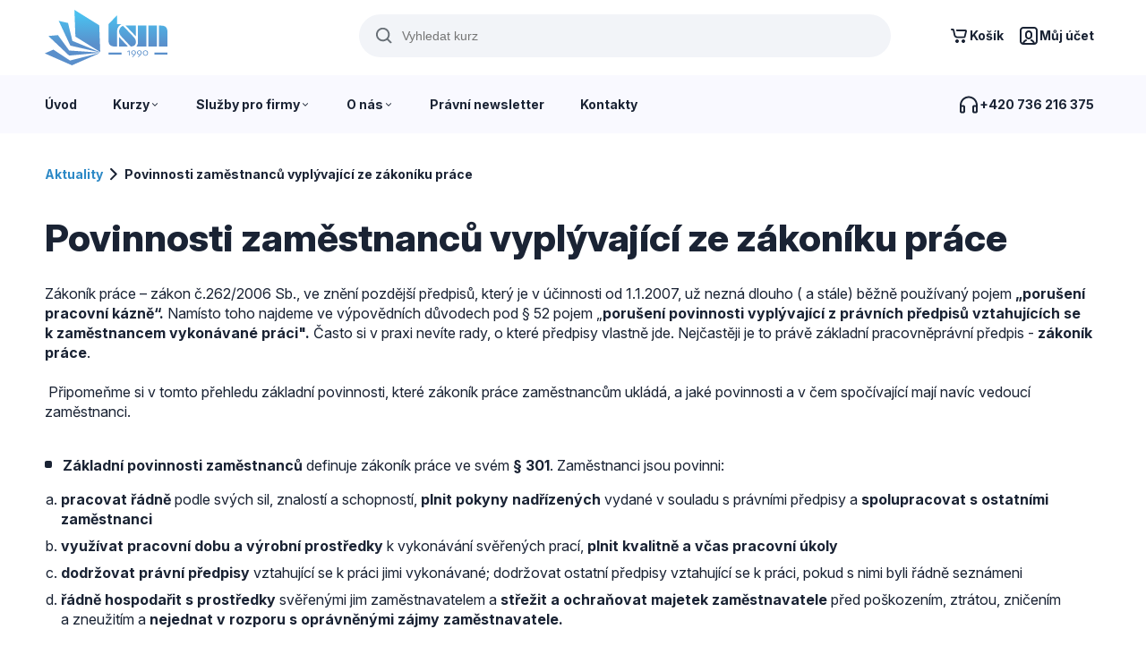

--- FILE ---
content_type: text/html; charset=UTF-8
request_url: https://www.tsmkurzy.cz/aktuality/151-povinnosti-zamestnancu-vyplyvajici-ze-zakoniku-prace-a.html
body_size: 12930
content:
<!DOCTYPE html>
<html lang="cs">

<head>
    <meta charset="UTF-8">
    <meta name="viewport" content="width=device-width, initial-scale=1.0">
    <meta name="msapplication-tap-highlight" content="no">
    <meta name="HandheldFriendly" content="true" />
    <meta http-equiv="cleartype" content="on">
    <meta name="apple-mobile-web-app-capable" content="yes">
    <meta name="mobile-web-app-capable" content="yes">
  
    <!-- font -->
    <link rel="preconnect" href="https://fonts.googleapis.com">
    <link rel="preconnect" href="https://fonts.gstatic.com" crossorigin>
    <link href="https://fonts.googleapis.com/css2?family=Inter:ital,opsz,wght@0,14..32,100..900;1,14..32,100..900&family=Roboto:ital,wght@0,100..900;1,100..900&display=swap" rel="stylesheet">

    <!-- jquery -->
    <script src="https://adata.azami.cz/124582/web_templates/7/js/jquery.min.js"></script>
    <!-- Magnific popup -->
    <link href="https://adata.azami.cz/124582/web_templates/7/css/magnific-popup.css" rel="stylesheet" />
    <script src="https://adata.azami.cz/124582/web_templates/7/js/jquery.magnific-popup.min.js"></script>
    <!-- swiper -->
    <link rel="stylesheet" href="https://adata.azami.cz/124582/web_templates/7/css/swiper-bundle.min.css" />
    <script src="https://adata.azami.cz/124582/web_templates/7/js/swiper-bundle.min.js"></script>
  
    <link href="https://adata.azami.cz/124582/web_templates/7/css/toastr.min.css" rel="stylesheet" >
    <script src="https://adata.azami.cz/124582/web_templates/7/js/toastr.min.js"></script>
  <link rel="stylesheet" href="https://code.jquery.com/ui/1.14.1/themes/base/jquery-ui.min.css">
<script src="https://code.jquery.com/ui/1.14.1/jquery-ui.min.js"></script>


    <link rel="stylesheet" type="text/css" href="https://adata.azami.cz/124582/web_templates/7/style-124583.css?h=688e6b98bbeced577b5b1173729ddb76" >
    <script>
      const AZAMI_PATH = "https://adata.azami.cz/124582/web_templates/7";
      let lastProductFilter = {};
      let requestRunning = false;
    </script>
    <script src="https://adata.azami.cz/124582/web_templates/7/js/f3cff7c01e096ba28485e9461cca7a86.js?v=c1763727829"></script>
    
    
	
	
		<meta name="description" content="Zákoník práce – zákon č.262/2006 Sb., ve znění pozdější předpisů, který je v účinnosti od 1.1.2007, už nezná dlouho ( a stále) běžně používaný pojem „porušení pracovní kázně“. Namísto toho najdeme ve ">

	
	<title>
      
    	      		
      		  
      		
      			Povinnosti zaměstnanců vyplývající ze&nbsp;zákoníku práce  | TSM, spol. s. r. o.
      		
      		      	
      	      
	</title>

	<meta property="og:title" 
           content="Povinnosti zaměstnanců vyplývající ze zákoníku práce  | TSM, spol. s. r. o."
    >
	<meta property="og:type" content="website" />
	
	
		<meta property="og:description" content="Zákoník práce – zákon č.262/2006 Sb., ve znění pozdější předpisů, který je v účinnosti od 1.1.2007, už nezná dlouho ( a stále) běžně používaný pojem „porušení pracovní kázně“. Namísto toho najdeme ve ">

		

	
		<meta property="og:image" content="https://adata.azami.cz/124582/www/www.tsmkurzy.cz/articles/preview/151_prev_03-1581330495.jpg" />

	
    
    	<meta name="robots" content="index, follow" />

    




    <!-- Google Tag Manager -->
      <script>
        window.dataLayer = window.dataLayer || [];
        function gtag(){dataLayer.push(arguments);}
        
        (function(w,d,s,l,i){w[l]=w[l]||[];w[l].push({'gtm.start':
        new Date().getTime(),event:'gtm.js'});var f=d.getElementsByTagName(s)[0],
        j=d.createElement(s),dl=l!='dataLayer'?'&l='+l:'';j.async=true;j.src=
        'https://www.googletagmanager.com/gtm.js?id='+i+dl;f.parentNode.insertBefore(j,f);
        })(window,document,'script','dataLayer','GTM-WV2B35R');
      </script>
    <!-- End Google Tag Manager -->
    
        <script defer src="https://adata.azami.cz/124582/web_templates/7/js/e492fe67c4d3ad86c8a0abdfedbb944b.js?v=c1763728003"></script>
    
            <style>
        :root {
            --cc-btn-primary-bg: #2d89c6 !important;
            --cc-btn-primary-hover-bg: #2d89c6 !important;
        }
      </style>
    
    <script>
        const ccnstL='https://adata.azami.cz/124582/www/www.tsmkurzy.cz/Zasady-zpracovani-osobnich-udaju-TSM.pdf',
        ccnstS="https://adata.azami.cz/124582/web_templates/7/css/ccstyles.min.css",
        ccnstLang='cs';

          let CCNSTID_set = {
              ad_storage: 'denied',
              analytics_storage: 'denied',
              ad_user_data: 'denied',
              ad_personalization: 'denied',
              wait_for_update: 2000
          };

        try {

            function get_CCNSTID() {
              let name = "_CCNSTID=";
              let decodedCookie = decodeURIComponent(document.cookie);
              let ca = decodedCookie.split(';');
              for(let i = 0; i <ca.length; i++) {
                let c = ca[i];
                while (c.charAt(0) == ' ') {
                  c = c.substring(1);
                }
                if (c.indexOf(name) == 0) {
                  return c.substring(name.length, c.length);
                }
              }
              return "";
            }

            let CCNSTID =  JSON.parse( get_CCNSTID());

            if('gtm' in CCNSTID && CCNSTID.gtm[0].advertising){
              CCNSTID_set.ad_storage = 'granted';
            }
            if('gtm' in CCNSTID && CCNSTID.gtm[0].analytics){
              CCNSTID_set.analytics_storage = 'granted';
            }
            if('gtm' in CCNSTID && CCNSTID.gtm[0].ad_user_data){
              CCNSTID_set.ad_user_data = 'granted';
            }
            if('gtm' in CCNSTID && CCNSTID.gtm[0].ad_personalization){
              CCNSTID_set.ad_personalization = 'granted';
            }
        } catch (error) {

        }

        gtag('consent', 'default', CCNSTID_set);
      
                gtag('event', 'page_view', {
          page_title: $("title").text(),
          page_location: window.location.href
  		});
              
    </script>
    
  <meta name="google-site-verification" content="U-_bzFoy6M-M8NAhdK5QuSuzRymWxUdY-w8ZJXjQ3Og" />


        <link rel="shortcut icon" href="https://adata.azami.cz/124582/www/www.tsmkurzy.cz/favicon-32x32_20251118111352.png" type="image/x-icon">
      </head>

        <body>
        <div class="circular-gradient"></div>

      
        <!-- Google Tag Manager (noscript) -->
            <noscript><iframe src='https://www.googletagmanager.com/ns.html?id=GTM-WV2B35R' height="0" width="0" style="display:none;visibility:hidden"></iframe></noscript>
        <!-- End Google Tag Manager (noscript) -->
      
        
<header>
    <div class="header wrapper">
        <a href="https://www.tsmkurzy.cz/">
            <img src="https://adata.azami.cz/124582/www/www.tsmkurzy.cz/logo-tsm-1_20251118111137.svg" alt="To pravé školení pro Vás" class="logo">
        </a>
        <div class="search">
            <form method="get" action="https://www.tsmkurzy.cz/vyhledavani/">
                <div class="search-wrapper">
                    <img src="https://adata.azami.cz/124582/web_templates/7/images/icons/search.svg" class="search-icon" />
                    <input class="search-input" type="search" name="product_search" placeholder="Vyhledat kurz" value="" required>
                </div>
            </form>
        </div>
        <div class="menu">
            <a href="https://www.tsmkurzy.cz/kosik/" class="desktop-menu-item">
  <span class="basket-wrapper">
    <svg xmlns="http://www.w3.org/2000/svg" width="24" height="24" viewBox="0 0 24 24" fill="currentColor">
      <path d="M10.0002 20C9.4698 20 8.9611 19.7893 8.58602 19.4142C8.21095 19.0391 8.00024 18.5304 8.00024 18C8.00024 17.4696 8.21095 16.9609 8.58602 16.5858C8.9611 16.2107 9.4698 16 10.0002 16C10.5307 16 11.0394 16.2107 11.4145 16.5858C11.7895 16.9609 12.0002 17.4696 12.0002 18C12.0002 18.5304 11.7895 19.0391 11.4145 19.4142C11.0394 19.7893 10.5307 20 10.0002 20ZM17.0002 20C16.4698 20 15.9611 19.7893 15.586 19.4142C15.211 19.0391 15.0002 18.5304 15.0002 18C15.0002 17.4696 15.211 16.9609 15.586 16.5858C15.9611 16.2107 16.4698 16 17.0002 16C17.5307 16 18.0394 16.2107 18.4145 16.5858C18.7895 16.9609 19.0002 17.4696 19.0002 18C19.0002 18.5304 18.7895 19.0391 18.4145 19.4142C18.0394 19.7893 17.5307 20 17.0002 20ZM3.96224 5.923C3.7126 5.91495 3.47588 5.81012 3.30214 5.63068C3.12839 5.45125 3.03125 5.21127 3.03125 4.9615C3.03125 4.71173 3.12839 4.47175 3.30214 4.29232C3.47588 4.11288 3.7126 4.00805 3.96224 4H5.11324C6.01524 4 6.79524 4.626 6.99124 5.506L8.24424 11.148C8.44024 12.028 9.22024 12.654 10.1222 12.654H17.6342L19.0762 6.884H9.73124C9.48395 6.87272 9.25053 6.76654 9.07952 6.58755C8.90852 6.40857 8.81309 6.17055 8.81309 5.923C8.81309 5.67545 8.90852 5.43743 9.07952 5.25845C9.25053 5.07946 9.48395 4.97328 9.73124 4.962H19.0762C19.3686 4.96191 19.6571 5.02848 19.9198 5.15663C20.1826 5.28479 20.4126 5.47116 20.5925 5.70158C20.7724 5.93201 20.8974 6.20041 20.958 6.4864C21.0186 6.77238 21.0132 7.06842 20.9422 7.352L19.5002 13.12C19.3963 13.5362 19.1561 13.9057 18.818 14.1697C18.4799 14.4337 18.0632 14.5771 17.6342 14.577H10.1222C9.24703 14.5771 8.39796 14.2787 7.71525 13.7311C7.03254 13.1835 6.55703 12.4194 6.36724 11.565L5.11324 5.923H3.96224Z" />
    </svg>
      </span>
  <span>Košík</span>
</a>

                
<a href="https://www.tsmkurzy.cz/login/" class="desktop-menu-item menu-profile">
  <svg xmlns="http://www.w3.org/2000/svg" width="24" height="24" viewBox="0 0 24 24" fill="currentColor">
    <path d="M6 2H18C19.0609 2 20.0783 2.42143 20.8284 3.17157C21.5786 3.92172 22 4.93913 22 6V18C22 19.0609 21.5786 20.0783 20.8284 20.8284C20.0783 21.5786 19.0609 22 18 22H6C4.93913 22 3.92172 21.5786 3.17157 20.8284C2.42143 20.0783 2 19.0609 2 18V6C2 4.93913 2.42143 3.92172 3.17157 3.17157C3.92172 2.42143 4.93913 2 6 2V2ZM6 4C5.46957 4 4.96086 4.21071 4.58579 4.58579C4.21071 4.96086 4 5.46957 4 6V18C4 18.5304 4.21071 19.0391 4.58579 19.4142C4.96086 19.7893 5.46957 20 6 20H18C18.5304 20 19.0391 19.7893 19.4142 19.4142C19.7893 19.0391 20 18.5304 20 18V6C20 5.46957 19.7893 4.96086 19.4142 4.58579C19.0391 4.21071 18.5304 4 18 4H6ZM7.229 20H6C5.71995 20.0002 5.44297 19.9416 5.187 19.828C5.41155 18.9832 5.83143 18.203 6.4128 17.5503C6.99416 16.8975 7.72075 16.3905 8.534 16.07C8.65695 16.0175 8.78916 15.9903 8.92283 15.9898C9.0565 15.9893 9.18891 16.0156 9.31223 16.0672C9.43555 16.1188 9.54728 16.1945 9.64082 16.29C9.73436 16.3855 9.8078 16.4988 9.85681 16.6231C9.90582 16.7475 9.9294 16.8804 9.92615 17.014C9.92291 17.1477 9.8929 17.2793 9.83792 17.4011C9.78293 17.523 9.70408 17.6325 9.60602 17.7234C9.50796 17.8142 9.39268 17.8845 9.267 17.93C8.80148 18.1134 8.37958 18.3924 8.02854 18.7489C7.67751 19.1055 7.40513 19.5317 7.229 20ZM16.741 20C16.5536 19.5292 16.2705 19.1024 15.9095 18.7467C15.5485 18.3911 15.1176 18.1143 14.644 17.934C14.5175 17.8901 14.4012 17.8213 14.3018 17.7316C14.2024 17.6419 14.1221 17.5332 14.0655 17.4119C14.009 17.2905 13.9773 17.1591 13.9725 17.0253C13.9677 16.8916 13.9897 16.7582 14.0374 16.6331C14.0851 16.508 14.1574 16.3938 14.25 16.2972C14.3427 16.2006 14.4538 16.1235 14.5767 16.0706C14.6997 16.0177 14.832 15.9901 14.9659 15.9893C15.0998 15.9885 15.2324 16.0146 15.356 16.066C16.184 16.3814 16.9264 16.8869 17.5234 17.5417C18.1204 18.1965 18.5553 18.9824 18.793 19.836C18.5427 19.9444 18.2728 20.0002 18 20H16.74H16.741ZM12 6C13.0609 6 14.0783 6.42143 14.8284 7.17157C15.5786 7.92172 16 8.93913 16 10V12C16 13.0609 15.5786 14.0783 14.8284 14.8284C14.0783 15.5786 13.0609 16 12 16C10.9391 16 9.92172 15.5786 9.17157 14.8284C8.42143 14.0783 8 13.0609 8 12V10C8 8.93913 8.42143 7.92172 9.17157 7.17157C9.92172 6.42143 10.9391 6 12 6ZM12 8C11.4696 8 10.9609 8.21071 10.5858 8.58579C10.2107 8.96086 10 9.46957 10 10V12C10 12.5304 10.2107 13.0391 10.5858 13.4142C10.9609 13.7893 11.4696 14 12 14C12.5304 14 13.0391 13.7893 13.4142 13.4142C13.7893 13.0391 14 12.5304 14 12V10C14 9.46957 13.7893 8.96086 13.4142 8.58579C13.0391 8.21071 12.5304 8 12 8Z" />
  </svg>
  <span>Můj účet</span>
</a>



            <a href="#" class="desktop-menu-item mobile-menu-button">
                <img src="https://adata.azami.cz/124582/web_templates/7/images/icons/menu.svg" alt="Menu">
                <span>Menu</span>
            </a>

        </div>
    </div>
    <nav>
        <div class="wrapper">
            <div class="menu">
                <div class="mobile-item">
                    <div class="search">
                        <form method="get" action="https://www.tsmkurzy.cz/vyhledavani/">
                            <div class="search-wrapper">
                                <img src="https://adata.azami.cz/124582/web_templates/7/images/icons/search.svg" class="search-icon" />
                                <input class="search-input" type="search" name="product_search" placeholder="Vyhledat kurz" value="" required>
                            </div>
                        </form>
                    </div>
                        
<a href="https://www.tsmkurzy.cz/login/" class="desktop-menu-item menu-profile">
  <svg xmlns="http://www.w3.org/2000/svg" width="24" height="24" viewBox="0 0 24 24" fill="currentColor">
    <path d="M6 2H18C19.0609 2 20.0783 2.42143 20.8284 3.17157C21.5786 3.92172 22 4.93913 22 6V18C22 19.0609 21.5786 20.0783 20.8284 20.8284C20.0783 21.5786 19.0609 22 18 22H6C4.93913 22 3.92172 21.5786 3.17157 20.8284C2.42143 20.0783 2 19.0609 2 18V6C2 4.93913 2.42143 3.92172 3.17157 3.17157C3.92172 2.42143 4.93913 2 6 2V2ZM6 4C5.46957 4 4.96086 4.21071 4.58579 4.58579C4.21071 4.96086 4 5.46957 4 6V18C4 18.5304 4.21071 19.0391 4.58579 19.4142C4.96086 19.7893 5.46957 20 6 20H18C18.5304 20 19.0391 19.7893 19.4142 19.4142C19.7893 19.0391 20 18.5304 20 18V6C20 5.46957 19.7893 4.96086 19.4142 4.58579C19.0391 4.21071 18.5304 4 18 4H6ZM7.229 20H6C5.71995 20.0002 5.44297 19.9416 5.187 19.828C5.41155 18.9832 5.83143 18.203 6.4128 17.5503C6.99416 16.8975 7.72075 16.3905 8.534 16.07C8.65695 16.0175 8.78916 15.9903 8.92283 15.9898C9.0565 15.9893 9.18891 16.0156 9.31223 16.0672C9.43555 16.1188 9.54728 16.1945 9.64082 16.29C9.73436 16.3855 9.8078 16.4988 9.85681 16.6231C9.90582 16.7475 9.9294 16.8804 9.92615 17.014C9.92291 17.1477 9.8929 17.2793 9.83792 17.4011C9.78293 17.523 9.70408 17.6325 9.60602 17.7234C9.50796 17.8142 9.39268 17.8845 9.267 17.93C8.80148 18.1134 8.37958 18.3924 8.02854 18.7489C7.67751 19.1055 7.40513 19.5317 7.229 20ZM16.741 20C16.5536 19.5292 16.2705 19.1024 15.9095 18.7467C15.5485 18.3911 15.1176 18.1143 14.644 17.934C14.5175 17.8901 14.4012 17.8213 14.3018 17.7316C14.2024 17.6419 14.1221 17.5332 14.0655 17.4119C14.009 17.2905 13.9773 17.1591 13.9725 17.0253C13.9677 16.8916 13.9897 16.7582 14.0374 16.6331C14.0851 16.508 14.1574 16.3938 14.25 16.2972C14.3427 16.2006 14.4538 16.1235 14.5767 16.0706C14.6997 16.0177 14.832 15.9901 14.9659 15.9893C15.0998 15.9885 15.2324 16.0146 15.356 16.066C16.184 16.3814 16.9264 16.8869 17.5234 17.5417C18.1204 18.1965 18.5553 18.9824 18.793 19.836C18.5427 19.9444 18.2728 20.0002 18 20H16.74H16.741ZM12 6C13.0609 6 14.0783 6.42143 14.8284 7.17157C15.5786 7.92172 16 8.93913 16 10V12C16 13.0609 15.5786 14.0783 14.8284 14.8284C14.0783 15.5786 13.0609 16 12 16C10.9391 16 9.92172 15.5786 9.17157 14.8284C8.42143 14.0783 8 13.0609 8 12V10C8 8.93913 8.42143 7.92172 9.17157 7.17157C9.92172 6.42143 10.9391 6 12 6ZM12 8C11.4696 8 10.9609 8.21071 10.5858 8.58579C10.2107 8.96086 10 9.46957 10 10V12C10 12.5304 10.2107 13.0391 10.5858 13.4142C10.9609 13.7893 11.4696 14 12 14C12.5304 14 13.0391 13.7893 13.4142 13.4142C13.7893 13.0391 14 12.5304 14 12V10C14 9.46957 13.7893 8.96086 13.4142 8.58579C13.0391 8.21071 12.5304 8 12 8Z" />
  </svg>
  <span>Můj účet</span>
</a>


                </div>
                                  <div class="menu-item ">
                    <a href="https://www.tsmkurzy.cz/" class="">
                      <span>Úvod</span>
                                          </a>
                                      </div>
                                  <div class="menu-item ">
                    <a href="https://www.tsmkurzy.cz/kurzy/" class="desktop-menu-overlay-toggle">
                      <span>Kurzy</span>
                                              <img src="https://adata.azami.cz/124582/web_templates/7/images/icons/arrow-down.svg" alt="" class="dropdown-icon" >
                                          </a>
                                          
                      <div class="desktop-menu-overlay">
                        <div class="desktop-menu-overlay-content">
                          <div class="overlay-item wide mobile-hide">
                            <div class="overlay-header">Kurzy dle zaměření</div>
                            <div class="overlay-links">
                                                              <a href="https://www.tsmkurzy.cz/kurzy/?filter[category][]=1191#filter" class="">Personální oblast </a>
                                                              <a href="https://www.tsmkurzy.cz/kurzy/?filter[category][]=1199#filter" class="">Mzdové účetnictví </a>
                                                              <a href="https://www.tsmkurzy.cz/kurzy/?filter[category][]=1187#filter" class="">Právní oblast </a>
                                                              <a href="https://www.tsmkurzy.cz/kurzy/?filter[category][]=1186#filter" class="">Ekonomika a&nbsp;daně </a>
                                                              <a href="https://www.tsmkurzy.cz/kurzy/?filter[category][]=1192#filter" class="">Soft skills </a>
                                                              <a href="https://www.tsmkurzy.cz/kurzy/?filter[category][]=1201#filter" class="">Manažerské kurzy </a>
                                                              <a href="https://www.tsmkurzy.cz/kurzy/?filter[category][]=1188#filter" class="">Obce, města, magistráty, kraje </a>
                                                              <a href="https://www.tsmkurzy.cz/kurzy/?filter[category][]=1190#filter" class="">Účetnictví ÚSC a&nbsp;přísp. organizace </a>
                                                              <a href="https://www.tsmkurzy.cz/kurzy/?filter[category][]=1185#filter" class="">Celní oblast </a>
                                                              <a href="https://www.tsmkurzy.cz/kurzy/?filter[category][]=1189#filter" class="">Školy </a>
                                                              <a href="https://www.tsmkurzy.cz/kurzy/?filter[category][]=1195#filter" class="">Sociální oblast </a>
                                                              <a href="https://www.tsmkurzy.cz/kurzy/?filter[category][]=1194#filter" class="">Stavební oblast </a>
                                                              <a href="https://www.tsmkurzy.cz/kurzy/?filter[category][]=1184#filter" class="">Bytová oblast </a>
                                                              <a href="https://www.tsmkurzy.cz/kurzy/?filter[category][]=1183#filter" class="">Archivnictví </a>
                                                              <a href="https://www.tsmkurzy.cz/kurzy/?filter[category][]=1200#filter" class="">Výroba </a>
                                                              <a href="https://www.tsmkurzy.cz/kurzy/?filter[category][]=1193#filter" class="">Specializované semináře </a>
                                                          </div>
                          </div>
                          <div class="overlay-item mobile-hide">
                            <div class="overlay-header">Kurzy podle lokality</div>
                            <div class="overlay-links">
                                
  <a href="https://www.tsmkurzy.cz/kurzy/?filter[place][]=1210#filter" 
     class="">Brno</a>

  
  <a href="https://www.tsmkurzy.cz/kurzy/?filter[place][]=1202#filter" 
     class="">Praha</a>

  
  <a href="https://www.tsmkurzy.cz/kurzy/?filter[place][]=1204#filter" 
     class="">Olomouc</a>

  
  <a href="https://www.tsmkurzy.cz/kurzy/?filter[place][]=1203#filter" 
     class="">Ostrava</a>

  
                            </div>
                          </div>
                          <div class="overlay-item">
                            <div class="overlay-header">Typy kurzů</div>
                            <div class="overlay-links video">
                                                            <a href='/kurzy/?filter%5Bplace_type%5D=offline' class="video-link">
                                                                <img src='https://adata.azami.cz/124582/web_templates/6/images/offline-event.webp' class="video-image"  loading="lazy" >
                                <span class="overlay"></span>
                                <span class="title">Prezenční </span>
                              </a>
                                                            <a href='/kurzy/?filter%5Bplace_type%5D=online#filter' class="video-link">
                                                                <img src='https://adata.azami.cz/124582/web_templates/6/images/online-meeting.webp' class="video-image"  loading="lazy" >
                                <span class="overlay"></span>
                                <span class="title">Online</span>
                              </a>
                                                            <a href='/sluzby-pro-firmy/skoleni-na-miru/' class="video-link">
                                                                <img src='https://adata.azami.cz/124582/www/www.tsmkurzy.cz/dreamstime_xxl_4419393-na-sirku-690.jpg' class="video-image"  loading="lazy" >
                                <span class="overlay"></span>
                                <span class="title">Školení na&nbsp;míru</span>
                              </a>
                                                          </div>
                          </div>
                          
                        </div>
                      </div>
                    
                                      </div>
                                  <div class="menu-item ">
                    <a href="https://www.tsmkurzy.cz/sluzby-pro-firmy/" class="desktop-menu-overlay-toggle">
                      <span>Služby pro firmy</span>
                                              <img src="https://adata.azami.cz/124582/web_templates/7/images/icons/arrow-down.svg" alt="" class="dropdown-icon" >
                                          </a>
                                          <div class="desktop-menu-overlay">
                        <div class="desktop-menu-overlay-content">
                          <div class="overlay-item wide-4">
                            <div class="overlay-header">Služby pro firmy</div>
                            <div class="overlay-links">
                                                              <a href="https://www.tsmkurzy.cz/sluzby-pro-firmy/firemni-partnerstvi/" class="">Firemní partnerství</a>
                                                              <a href="https://www.tsmkurzy.cz/sluzby-pro-firmy/skoleni-na-miru/" class="">Školení na&nbsp;míru</a>
                                                              <a href="https://www.tsmkurzy.cz/sluzby-pro-firmy/pronajem-skolicich-prostor/" class="">Pronájem školících prostor</a>
                                                          </div>
                          </div>
                        </div>
                      </div>
                                      </div>
                                  <div class="menu-item ">
                    <a href="https://www.tsmkurzy.cz/o-nas/" class="desktop-menu-overlay-toggle">
                      <span>O nás</span>
                                              <img src="https://adata.azami.cz/124582/web_templates/7/images/icons/arrow-down.svg" alt="" class="dropdown-icon" >
                                          </a>
                                          <div class="desktop-menu-overlay">
                        <div class="desktop-menu-overlay-content">
                          <div class="overlay-item wide-4">
                            <div class="overlay-header">O nás</div>
                            <div class="overlay-links">
                                                              <a href="https://www.tsmkurzy.cz/o-nas/kdo-jsme/" class="">Kdo jsme</a>
                                                              <a href="https://www.tsmkurzy.cz/tym/" class="">Náš tým</a>
                                                              <a href="https://www.tsmkurzy.cz/o-nas/reference/" class="">Reference</a>
                                                              <a href="https://www.tsmkurzy.cz/o-nas/z-nasich-akci/" class="">Z našich akcí</a>
                                                          </div>
                          </div>
                        </div>
                      </div>
                                      </div>
                                  <div class="menu-item ">
                    <a href="https://www.tsmkurzy.cz/pravni-newsletter/" class="">
                      <span>Právní newsletter</span>
                                          </a>
                                      </div>
                                  <div class="menu-item ">
                    <a href="https://www.tsmkurzy.cz/kontakty/" class="">
                      <span>Kontakty</span>
                                          </a>
                                      </div>
                            </div>
            <div class="menu">
                <div class="menu-item phone">
                    <a href="tel:+420736216375">
                        <img src="https://adata.azami.cz/124582/web_templates/7/images/icons/headphones.svg" alt="Phone">
                        <span>+420 736 216 375</span>
                    </a>
                </div>
            </div>
        </div>
    </nav>
</header>

<div class="under-header-block"></div>


        <main>

                    
<div class="content wrapper">
<div class="breadcrumbs">
  
    
    <div class="breadcrumb">
            <a href="https://www.tsmkurzy.cz/aktuality/">Aktuality</a>
      <svg xmlns="http://www.w3.org/2000/svg" width="24" height="25" viewBox="0 0 24 25" fill="none">
        <path d="M13.3142 12.571L8.36421 7.621C8.18205 7.43239 8.08126 7.17979 8.08353 6.9176C8.08581 6.6554 8.19098 6.40459 8.37639 6.21918C8.5618 6.03377 8.81261 5.9286 9.07481 5.92632C9.337 5.92404 9.58961 6.02484 9.77821 6.207L15.4352 11.864C15.6227 12.0515 15.728 12.3058 15.728 12.571C15.728 12.8362 15.6227 13.0905 15.4352 13.278L9.77821 18.935C9.58961 19.1172 9.337 19.2179 9.07481 19.2157C8.81261 19.2134 8.5618 19.1082 8.37639 18.9228C8.19098 18.7374 8.08581 18.4866 8.08353 18.2244C8.08126 17.9622 8.18205 17.7096 8.36421 17.521L13.3142 12.571Z" fill="currentColor" />
      </svg>
          </div>

	                    <div class="breadcrumb">
              <h1>
                Povinnosti zaměstnanců vyplývající ze&nbsp;zákoníku práce
              </h1>
           </div>
        	

  
</div>





  
      
      <h1 class="smaller">Povinnosti zaměstnanců vyplývající ze&nbsp;zákoníku práce</h1>

     
          Zákoník práce – zákon č.262/2006 Sb., ve znění pozdější předpisů, který je v&nbsp;účinnosti od&nbsp;1.1.2007, už nezná dlouho ( a&nbsp;stále) běžně používaný pojem <strong>„porušení pracovní kázně“.</strong> Namísto toho najdeme ve výpovědních důvodech pod § 52 pojem „<strong>porušení povinnosti vyplývající z právních předpisů vztahujících se k&nbsp;zaměstnancem vykonávané práci".</strong> Často si v&nbsp;praxi nevíte rady, o které předpisy vlastně jde. Nejčastěji je to právě základní pracovněprávní předpis - <strong>zákoník práce</strong>.<br /> <br /> Připomeňme si v&nbsp;tomto přehledu základní povinnosti, které zákoník práce zaměstnancům ukládá, a&nbsp;jaké povinnosti a&nbsp;v čem spočívající mají navíc vedoucí zaměstnanci. <br /> <br />
<ul>
<li><strong>Základní povinnosti zaměstnanců</strong> definuje zákoník práce ve svém <strong>§ 301</strong>. Zaměstnanci jsou povinni:</li>
</ul>
<ol style="list-style-type: lower-alpha;">
<li><strong>pracovat řádně</strong> podle svých sil, znalostí a&nbsp;schopností, <strong>plnit pokyny nadřízených</strong> vydané v&nbsp;souladu s&nbsp;právními předpisy a&nbsp;<strong>spolupracovat s&nbsp;ostatními zaměstnanci</strong></li>
<li><strong>využívat pracovní dobu a&nbsp;výrobní prostředky</strong> k&nbsp;vykonávání svěřených prací, <strong>plnit kvalitně a&nbsp;včas pracovní úkoly</strong></li>
<li><strong>dodržovat právní předpisy</strong> vztahující se k&nbsp;práci jimi vykonávané; dodržovat ostatní předpisy vztahující se k&nbsp;práci, pokud s&nbsp;nimi byli řádně seznámeni</li>
<li><strong>řádně hospodařit s&nbsp;prostředky</strong> svěřenými jim zaměstnavatelem a&nbsp;<strong>střežit a&nbsp;ochraňovat majetek zaměstnavatele</strong> před poškozením, ztrátou, zničením a&nbsp;zneužitím a&nbsp;<strong>nejednat v&nbsp;rozporu s&nbsp;oprávněnými zájmy zaměstnavatele.</strong></li>
</ol>
<ul>
<li>V <strong>§</strong> <strong>301a</strong> zákoníku práce je zakotvena pro zaměstnance povinnost v&nbsp;době prvních 14 kalendářních dnů trvání dočasné pracovní neschopnosti <strong>dodržovat stanovený režim dočasně práce neschopného pojištěnce</strong>, pokud jde o povinnost zdržovat se v&nbsp;době dočasné pracovní neschopnosti v&nbsp;místě pobytu a&nbsp;dodržovat dobu a&nbsp;rozsah povolených vycházek podle zákona č. 187/2006 Sb.,  o nemocenském pojištění, ve znění pozdějších předpisů.</li>
</ul>
<ul>
<li>Dle <strong>§ 316 nesmějí</strong> zaměstnanci bez souhlasu zaměstnavatele <strong>užívat pro svou osobní potřebu výrobní a&nbsp;pracovní prostředky zaměstnavatele včetně výpočetní techniky ani jeho telekomunikační zařízení.</strong></li>
</ul>
<ul>
<li><strong>Další povinnosti</strong> klade zákoník práce v&nbsp;ustanovení <strong>§ 302</strong> na&nbsp;<strong>vedoucí zaměstnance</strong>. Těmi jsou zaměstnanci, kteří jsou na&nbsp;jednotlivých stupních řízení zaměstnavatele oprávněni stanovit a&nbsp;ukládat podřízeným zaměstnancům pracovní úkoly, organizovat, řídit a&nbsp;kontrolovat jejich práci a&nbsp;dávat jim k&nbsp;tomu účelu závazné pokyny. (§ 11 ZP).</li>
</ul>
<ul>
<li>Vedle základních povinností jsou  vedoucí zaměstnanci povinni dodržovat právě povinnosti související s&nbsp;jejich  <strong>řídící činností</strong>, a&nbsp;to:</li>
</ul>
<ol style="list-style-type: lower-alpha;">
<li><strong>řídit a&nbsp;kontrolovat práci</strong> podřízených zaměstnanců a&nbsp;hodnotit jejich pracovní výkonnost a&nbsp;pracovní výsledky</li>
<li>co nejlépe <strong>organizovat práci</strong></li>
<li><strong>vytvářet příznivé pracovní podmínky a&nbsp;zajišťovat bezpečnost</strong> a&nbsp;ochranu zdraví při práci</li>
<li><strong>zabezpečovat odměňování</strong> zaměstnanců podle tohoto zákona</li>
<li>vytvářet podmínky pro <strong>zvyšování odborné úrovně zaměstnanců</strong></li>
<li>zabezpečovat <strong>dodržování právních a&nbsp;vnitřních předpisů</strong></li>
<li>zabezpečovat <strong>přijetí opatření k&nbsp;ochraně majetku zaměstnavatele</strong>.</li>
</ol>
 <br /><u>Řízení, kontrola, hodnocení práce</u><br /> <br />
<ul>
<li>Jestliže je s&nbsp;pozicí vedoucího zaměstnance spojeno oprávnění stanovit a&nbsp;ukládat podřízeným zaměstnancům pracovní úkoly a&nbsp;dávat jim za&nbsp;tímto účelem závazné pokyny, pak <strong>je současně oprávněním a&nbsp;povinností téhož zaměstnance řídit takovou práci a&nbsp;kontrolovat, nakolik zaměstnanci pracovní úkoly plní a&nbsp;zadané pokyny dodržují</strong>. Nesplnění příslušného pracovního úkolu nebo nedodržení uděleného pokynu zaměstnancem (pokud byl vydán v&nbsp;souladu s&nbsp;právními předpisy) může být považováno za&nbsp;porušení povinností vyplývajících z právních předpisů vztahujících se k&nbsp;vykonávané práci a&nbsp;<strong>vést až k&nbsp;rozvázání pracovního poměru</strong>.</li>
</ul>
<ul>
<li>Od kontroly plnění pracovních úkolů a&nbsp;dodržování pokynů jednotlivými zaměstnanci se odvíjí  <strong>důležitá pravomoc (povinnost) vedoucího zaměstnance, spočívající v&nbsp;hodnocení pracovních výsledků a&nbsp;pracovní výkonnosti</strong>. Oba tyto parametry hrají podstatnou roli při rozhodování o výši některých složek mzdy nebo platu (viz dále). <strong>Neuspokojivé pracovní výsledky zaměstnance</strong> mohou být pak zaměstnavateli za&nbsp;dodržení podmínek uvedených v&nbsp;ustanovení § 52 písm. f) zákoníku práce důvodem k&nbsp;rozvázání pracovního poměru výpovědí.</li>
</ul>
 <br /><u>Organizace práce</u><br /> <br />
<ul>
<li>Ve vztahu k&nbsp;organizaci práce <strong>je pozice vedoucího zaměstnance spojena především s&nbsp;oblastí pracovní doby, překážek v&nbsp;práci a&nbsp;dovolené</strong>. Vedoucí zaměstnanec je ten, který musí mít <strong>přehled o rozvržení pracovní doby svých podřízených</strong>, podle potřeby realizuje změny v&nbsp;tomto rozvrhu (často právě s&nbsp;ohledem na&nbsp;čerpání dovolené a&nbsp;nastalé překážky v&nbsp;práci) a&nbsp;dohlíží na&nbsp;dodržování a&nbsp;využívání pracovní doby.</li>
</ul>
<ul>
<li>V praxi je běžné, že svému <strong>vedoucímu oznamuje zaměstnanec překážku v&nbsp;práci</strong>, se kterou je spojeno pracovní volno s&nbsp;nebo bez náhrady mzdy a&nbsp;platu (např. při vyšetření ve zdravotnickém zařízení), stejně jako <strong>u něho žádá o poskytnutí dovolené v&nbsp;konkrétním termínu</strong> (podpis vedoucího zaměstnance nejčastěji na&nbsp;tzv. dovolence znamená, že zaměstnavatel písemně určil zaměstnanci dobu čerpání dovolené). Vedoucí zaměstnanec má za&nbsp;zaměstnavatele i&nbsp;bez toho povinnost zajistit, <strong>aby byla dovolená čerpána v&nbsp;zákonem předepsané době</strong>.</li>
</ul>
 <br /><u>Pracovní podmínky, bezpečnost a&nbsp;ochrana zdraví při práci</u><br /> <br />
<ul>
<li>Dle ustanovení <strong>§ 101 odst. 1 zákoníku práce</strong> je zaměstnavatel povinen zajistit bezpečnost             a&nbsp;ochranu zdraví zaměstnanců při práci s&nbsp;ohledem na&nbsp;rizika možného ohrožení jejich života             a zdraví, která se týkají výkonu práce. V&nbsp;následujícím odstavci pak stanoví, že <strong>péče o bezpečnost a&nbsp;ochranu zdraví při práci</strong> uložená zaměstnavateli podle předchozího odstavce nebo zvláštními právními předpisy <strong>je nedílnou a&nbsp;rovnocennou součástí pracovních povinností vedoucích zaměstnanců na&nbsp;všech stupních řízení v&nbsp;rozsahu pracovních míst, která zastávají</strong>.</li>
</ul>
<ul>
<li>Důležitost postavení vedoucího zaměstnance v&nbsp;otázkách bezpečnosti a&nbsp;ochrany zdraví při práci podtrhuje zákoník práce také ve svém ustanovení § 106 odst. 4 písm. i) o povinnostech zaměstnanců. <strong>Je to právě a&nbsp;jen vedoucí zaměstnanec, a&nbsp;to navíc písemně určený zaměstnavatelem, na&nbsp;jehož pokyn je zaměstnanec povinen podrobit se zjištění, zda není pod vlivem alkoholu nebo jiných návykových látek</strong>.</li>
</ul>
 <br /><u>Odměňování zaměstnanců</u><br /> <br />
<ul>
<li>Vedoucímu zaměstnanci přísluší nejen hodnotit pracovní výkonnost a&nbsp;pracovní výsledky zaměstnanců, ale <strong>promítnout tyto parametry do&nbsp;jejich odměny za&nbsp;práci</strong>. Záleží přitom na&nbsp;struktuře této odměny. V&nbsp;podnikatelské sféře jsou to nejčastěji  složky mzdy v&nbsp;podobě prémií a&nbsp;odměn, jejichž <strong>přiznání v&nbsp;konkrétní výši závisí na&nbsp;rozhodnutí vedoucího zaměstnance, </strong>v platové sféře především  osobní příplatek, případně odměna.</li>
</ul>
<ul>
<li>Tato pravomoc se musí samozřejmě pohybovat v&nbsp;rámci zákoníku práce. Je povinností vedoucího zaměstnance zabezpečit, aby odměna zaměstnance za&nbsp;práci <strong>odpovídala její složitosti, odpovědnosti a&nbsp;namáhavosti</strong>, aby byla dodržena <strong>zásada stejné odměny za&nbsp;stejnou práci </strong>(za práci stejné hodnoty) a&nbsp;aby nebyla podkročena zákonem stanovená minimální mez v&nbsp;podobě <strong>minimální mzdy, resp. nejnižší úrovně zaručené mzdy</strong> podle ustanovení § 111 a&nbsp;§ 112 zákoníku práce.</li>
</ul>
 <br /><u>Odborná úroveň zaměstnanců</u><br /> <br />
<ul>
<li>Je v&nbsp;zájmu každého zaměstnavatele <strong>pečovat o odborný rozvoj zaměstnanců</strong>. Jak vyplývá z ustanovení § 227 zákoníku práce<u>,</u> odborný rozvoj zaměstnanců zahrnuje zejména <strong>zaškolení     a&nbsp;zaučení, poskytnutí odborné praxe absolventům škol, prohlubování kvalifikace a&nbsp;její zvyšování</strong>. Aby mohl zaměstnanec řádně vykonávat sjednanou práci, musí si svoji kvalifikaci průběžně doplňovat (udržovat, obnovovat) s&nbsp;ohledem především na&nbsp;nové poznatky a&nbsp;vývoj informačních technologií. <strong>Je úkolem vedoucího zaměstnance, aby odborný rozvoj zaměstnanců zajišťoval v&nbsp;rámci možností zaměstnavatele účastí na&nbsp;různých školeních nebo jiných formách vzdělávání</strong>. Podřízení zaměstnanci jsou povinni se takových akcí zúčastnit.</li>
</ul>
 <br /><u>Dodržování předpisů</u><br /> <br />
<ul>
<li>Ne náhodou je jedním z kritérií při <strong>posuzování intenzity porušení </strong>„pracovní kázně“ to, na&nbsp;jaké pozici zaměstnanec, který se takového porušení dopustil, vykonával u&nbsp;zaměstnavatele práci. Skutečnost, že šlo o vedoucího zaměstnance, <strong>má vedle dalších okolností zpravidla za&nbsp;následek, že porušení „pracovní kázně“ je posuzováno v&nbsp;případě soudního sporu jako „horší“ (závažnější) než u&nbsp;zaměstnance řadového</strong>. Je tomu právě proto, že vedoucí zaměstnanec je ten, který by měl u&nbsp;svých podřízených zabezpečit dodržování právních a&nbsp;vnitřních předpisů (jejich povinností), než aby je sám porušoval.</li>
</ul>
<ul>
<li>Důležité je v&nbsp;této souvislosti připomenout, že až na&nbsp;výjimky okamžikem, kdy <strong>se vedoucí zaměstnanec dozvěděl o porušení povinnosti podřízeným zaměstnancem</strong>, začíná pro zaměstnavatele běžet subjektivní lhůta ve smyslu ustanovení § 58 zákoníku práce, tedy <strong>lhůta pro dání výpovědi nebo okamžité zrušení pracovního poměru pro porušení povinnosti</strong>. Vedoucí zaměstnanec by proto měl na&nbsp;takové porušení <strong>rychle reagovat</strong>, aby mohl zaměstnavatel zvolit podle intenzity porušení „pracovní kázně“ odpovídající řešení (ať už formou tzv. výtky a&nbsp;upozornění na&nbsp;možnost rozvázání pracovního poměru, nebo přímo využitím této možnosti).</li>
</ul>
 <br /><u>Ochrana majetku zaměstnavatele </u>(část jedenáctá zákoníku práce §248 až § 275)<br /> <br />
<ul>
<li>Vedoucí zaměstnanec coby osoba jednající za&nbsp;zaměstnavatele na&nbsp;určité úrovni řízení je tím, kdo navrhuje a&nbsp;následně zabezpečuje přijetí opatření v&nbsp;podobě např. uzavření <strong>dohod                         o odpovědnosti za&nbsp;schodek na&nbsp;svěřených hodnotách</strong> s&nbsp;konkrétními zaměstnanci, <strong>inventarizace</strong> těchto hodnot, <strong>řízení ohledně náhrady škody</strong> na&nbsp;majetku zaměstnavatele, <strong>ochrany obchodního tajemství nebo software</strong> zaměstnavatele, apod.</li>
</ul>
<em>Autor: Ing. Alena Chládková</em>

              
          
     

  
            <div class="my-5"><br><br>
              <a href="." class="button button-outline">
                Zpět
              </a>
            </div>
</div>

        
        </main>

        

        <footer>
    <div class="wrapper">
        <div class="footer-content">
            <div class="footer-header">
                <img src="https://adata.azami.cz/124582/www/www.tsmkurzy.cz/logo-tsm-1_20251118111137.svg" alt="TSM Logo" class="logo"  loading="lazy" >

             
            </div>
            <div class="footer-columns">
                <div class="footer-item">
                    <span class="footer-heading">TSM, spol. s. r. o.</span>
                    <div class="footer-links">
                        <span>Zámečnická 90/2</span>
                        <span>602 00 Brno</span>
                        <span>IČO: 00208914</span>
                        <span>DIČ: CZ00208914</span>
                    </div>
                </div>

                <div class="footer-item">
                    <span class="footer-heading">Účet</span>
                    <div class="footer-links">
                             <a class=""   href="https://www.tsmkurzy.cz/login/">Přihlásit se</a>
      <a class=""  data-cc="c-settings"  href="#">Nastavení cookies</a>
      <a class=""   href="https://www.tsmkurzy.cz/gdpr/">Ochrana osobních údajů</a>
      <a class=""   href="https://www.tsmkurzy.cz/obchodni-podminky/">Obchodní podmínky</a>
  

                    </div>
                </div>


                <div class="footer-item">
                    <span class="footer-heading">Mapa stránek</span>
                    <div class="footer-links">
                              <a class=""   href="https://www.tsmkurzy.cz/kurzy/">Nabídka kurzů</a>
      <a class=""   href="https://www.tsmkurzy.cz/sluzby-pro-firmy/pronajem-skolicich-prostor/">Pronájmy učeben</a>
      <a class=""   href="https://www.tsmkurzy.cz/o-nas/">Historie</a>
      <a class=""   href="https://www.tsmkurzy.cz/kontakty/">Kontakty</a>
  

                    </div>
                </div>


                                                                                                                                                                                                                                                                                                                              <div class="footer-item">
                    
                      <span class="footer-heading">Sledujte nás</span>
                      <div class="footer-links socials">
                                                                                <a target="_blank"  href="https://www.facebook.com/tsmkurzy/"><svg xmlns="http://www.w3.org/2000/svg" width="24" height="24" viewBox="0 0 24 24" fill="currentColor">
                            <path d="M9.04598 5.86451V8.61251H7.03198V11.9725H9.04598V21.9585H13.18V11.9735H15.955C15.955 11.9735 16.215 10.3625 16.341 8.60051H13.197V6.30251C13.197 5.95951 13.647 5.49751 14.093 5.49751H16.347V1.99951H13.283C8.94298 1.99951 9.04598 5.36251 9.04598 5.86451Z"/>
                            </svg>
                            </a>
                                                                                                                                    <a  target="_blank" href="https://www.linkedin.com/company/tsm-spol-s-r-o-/?viewAsMember=true"><svg xmlns="http://www.w3.org/2000/svg" width="24" height="24" viewBox="0 0 24 24" fill="currentColor">
                            <path d="M21.959 13.7184V21.0974H17.681V14.2124C17.681 12.4824 17.062 11.3024 15.514 11.3024C14.332 11.3024 13.628 12.0984 13.319 12.8674C13.206 13.1424 13.177 13.5254 13.177 13.9104V21.0974H8.897C8.897 21.0974 8.955 9.43739 8.897 8.22839H13.177V10.0524L13.149 10.0944H13.177V10.0524C13.745 9.17739 14.76 7.92639 17.033 7.92639C19.848 7.92639 21.959 9.76639 21.959 13.7184ZM4.421 2.02539C2.958 2.02539 2 2.98539 2 4.24839C2 5.48339 2.93 6.47239 4.365 6.47239H4.393C5.886 6.47239 6.813 5.48339 6.813 4.24839C6.787 2.98539 5.887 2.02539 4.422 2.02539H4.421ZM2.254 21.0974H6.532V8.22839H2.254V21.0974Z" />
                            </svg>
                            </a>
                                                   <br><br>
                <form class="newsletter" method="get" action="/odber-newsletteru/">
          
                    <input class="button-outline" type="submit" value="Odebírat newsletter">

                </form>
                                    </div>
                                </div>
            </div>

            <div class="divider"></div>
            <div class="copy">
              © 2020+ Všechna práva vyhrazena.<img src="https://adata.azami.cz/124582/web_templates/7/images/comgate.png" class="gate"> <span style="float:right">Enjoyed with <a href="https://www.azami.cz">Azami.cz</a></span>
      
            </div>

        </div>

    </div>
</footer>

      

      <!-- Smartsupp Live Chat script 
<script type="text/javascript">
var _smartsupp = _smartsupp || {};
_smartsupp.key = '1038d8a7f779e2dc498019ea99118791a7050ad5';
window.smartsupp||(function(d) {
  var s,c,o=smartsupp=function(){ o._.push(arguments)};o._=[];
  s=d.getElementsByTagName('script')[0];c=d.createElement('script');
  c.type='text/javascript';c.charset='utf-8';c.async=true;
  c.src='https://www.smartsuppchat.com/loader.js?';s.parentNode.insertBefore(c,s);
})(document);

</script>

		--></body>
     <script type="application/ld+json">
    {"@context":"http:\/\/schema.org\/","@type":"EducationalOrganization","image":"https:\/\/adata.azami.cz\/124582\/www\/www.tsmkurzy.cz\/logo-tsm-1_20251118111137.svg","name":"Vzd\u011bl\u00e1vac\u00ed agentura TSM, spol. s r.o.","telephone":"517 333 699, 602 777 283","email":"tsm@tsmvyskov.cz","url":"https:\/\/www.tsmkurzy.cz","description":"Vzd\u011bl\u00e1vac\u00ed agentura TSM, spol. s r.o. p\u016fsob\u00ed na \u010desk\u00e9m trhu kontinu\u00e1ln\u011b od roku 1990. Ji\u017e v\u00edce ne\u017e 28 let sb\u00edr\u00e1 zku\u0161enosti, d\u00edky nim\u017e je pro sv\u00e9 klienty schopna zajistit nadstandardn\u00ed vzd\u011bl\u00e1vac\u00ed kurzy, \u0161kolen\u00ed \u010di semin\u00e1\u0159e. Vzd\u011bl\u00e1vac\u00ed agentura TSM spol. s r.o. organizuje vzd\u011bl\u00e1vac\u00ed kurzy, \u0161kolen\u00ed a semin\u00e1\u0159e, a to po cel\u00e9 \u010cesk\u00e9 republice. \u0160kolen\u00ed po\u0159\u00e1d\u00e1me v n\u00e1sleduj\u00edc\u00edch m\u011bstech: Brno, Praha, Olomouc, Ostrava, Vy\u0161kov, Zl\u00edn, \u010cesk\u00e9 Bud\u011bjovice, Plze\u0148, Hradce Kr\u00e1lov\u00e9, \u00dast\u00ed nad Labem.","address":{"@type":"PostalAddress","postalCode":"94301","streetAddress":"Dukelsk\u00e1 117\/12","addressLocality":"Vy\u0161kov"},"location":{"@type":"Place","name":"Dukelsk\u00e1 117\/12, 682 01 Vy\u0161kov"}}
    </script>
  
</html><!-- 124583/2555 published by azami.cz -->

--- FILE ---
content_type: image/svg+xml
request_url: https://adata.azami.cz/124582/web_templates/7/images/icons/headphones.svg
body_size: 481
content:
<svg xmlns="http://www.w3.org/2000/svg" width="24" height="24" viewBox="0 0 24 24" fill="none">
  <path d="M4 18.59C4 18.8552 3.89464 19.1096 3.70711 19.2971C3.51957 19.4846 3.26522 19.59 3 19.59C2.73478 19.59 2.48043 19.4846 2.29289 19.2971C2.10536 19.1096 2 18.8552 2 18.59V12.5C2 6.977 6.477 2.5 12 2.5C17.523 2.5 22 6.977 22 12.5V15.586C22 15.8512 21.8946 16.1056 21.7071 16.2931C21.5196 16.4806 21.2652 16.586 21 16.586C20.7348 16.586 20.4804 16.4806 20.2929 16.2931C20.1054 16.1056 20 15.8512 20 15.586V12.5C20 10.3783 19.1571 8.34344 17.6569 6.84315C16.1566 5.34285 14.1217 4.5 12 4.5C9.87827 4.5 7.84344 5.34285 6.34315 6.84315C4.84285 8.34344 4 10.3783 4 12.5V18.59ZM4 12.5H6C6.53043 12.5 7.03914 12.7107 7.41421 13.0858C7.78929 13.4609 8 13.9696 8 14.5V19.5C8 20.0304 7.78929 20.5391 7.41421 20.9142C7.03914 21.2893 6.53043 21.5 6 21.5H4C3.46957 21.5 2.96086 21.2893 2.58579 20.9142C2.21071 20.5391 2 20.0304 2 19.5V14.5C2 13.9696 2.21071 13.4609 2.58579 13.0858C2.96086 12.7107 3.46957 12.5 4 12.5ZM4 14.5V19.5H6V14.5H4ZM18 12.5H20C20.5304 12.5 21.0391 12.7107 21.4142 13.0858C21.7893 13.4609 22 13.9696 22 14.5V19.5C22 20.0304 21.7893 20.5391 21.4142 20.9142C21.0391 21.2893 20.5304 21.5 20 21.5H18C17.4696 21.5 16.9609 21.2893 16.5858 20.9142C16.2107 20.5391 16 20.0304 16 19.5V14.5C16 13.9696 16.2107 13.4609 16.5858 13.0858C16.9609 12.7107 17.4696 12.5 18 12.5ZM18 14.5V19.5H20V14.5H18Z" fill="#1A2334"/>
</svg>

--- FILE ---
content_type: image/svg+xml
request_url: https://adata.azami.cz/124582/www/www.tsmkurzy.cz/logo-tsm-1_20251118111137.svg
body_size: 2570
content:
<?xml version="1.0" encoding="UTF-8" standalone="no"?>
<!-- Created with Inkscape (http://www.inkscape.org/) -->

<svg
   version="1.1"
   id="svg1"
   width="754.43994"
   height="341.23062"
   viewBox="0 0 754.43993 341.23061"
   xmlns="http://www.w3.org/2000/svg"
   xmlns:svg="http://www.w3.org/2000/svg">
  <defs
     id="defs1">
    <linearGradient
       x1="461.733"
       y1="740.48999"
       x2="461.54199"
       y2="604.58301"
       gradientUnits="userSpaceOnUse"
       gradientTransform="scale(10)"
       spreadMethod="pad"
       id="linearGradient5">
      <stop
         style="stop-opacity:1;stop-color:#4ac0ef"
         offset="0"
         id="stop4" />
      <stop
         style="stop-opacity:1;stop-color:#5a8fcb"
         offset="1"
         id="stop5" />
    </linearGradient>
  </defs>
  <g
     id="g1"
     transform="translate(-170.96666,-113.02399)">
    <path
       id="path3"
       d="m 4824.32,5678.87 v -91.62 h -601.86 v 91.62 z m 2116.23,0 v -91.62 h -601.86 v 91.62 z M 5196.69,5545.06 h -35.56 c 0.15,4.87 0.45,18.54 0.91,41.04 0.45,22.49 0.68,53.72 0.68,93.69 0,6.99 -0.07,17.1 -0.23,30.32 0,13.22 -0.07,23.56 -0.22,31.01 l -0.69,0.22 c -6.68,-3.8 -16.49,-9.72 -29.41,-17.78 -12.91,-8.05 -26.74,-16.64 -41.49,-25.76 l -12.99,20.06 c 18.24,12.77 37.54,26.22 57.9,40.35 20.52,14.29 32.22,22.42 35.11,24.4 l 25.99,-18.01 c -0.3,-22.04 -0.53,-44.61 -0.68,-67.71 -0.16,-23.1 -0.23,-36.7 -0.23,-40.81 0,-17.93 0.07,-39.74 0.23,-65.42 0.3,-25.54 0.53,-40.73 0.68,-45.6 z m 289.07,135.87 c 0,-18.24 -3.27,-34.8 -9.81,-49.7 -6.38,-14.89 -16.41,-31 -30.09,-48.32 -15.5,-19.61 -36.02,-42.79 -61.55,-69.54 -25.38,-26.9 -41.49,-43.84 -48.33,-50.83 l -26.9,21.88 c 16.72,16.42 32.14,31.77 46.28,46.05 14.28,14.14 27.51,27.21 39.66,39.21 l -0.22,0.46 c -13.53,1.82 -27.51,5.09 -41.95,9.8 -14.44,4.86 -27.51,11.32 -39.21,19.38 -12.46,8.51 -22.72,19.22 -30.78,32.14 -8.05,13.07 -12.08,28.8 -12.08,47.19 0,14.9 2.74,28.19 8.21,39.9 5.47,11.7 12.69,22.19 21.65,31.46 9.58,9.88 21.21,17.63 34.88,23.25 13.68,5.62 28.2,8.44 43.55,8.44 15.8,0 30.32,-2.36 43.54,-7.07 13.37,-4.71 25.08,-12.01 35.11,-21.89 8.35,-8.36 15.12,-18.31 20.29,-29.86 5.16,-11.4 7.75,-25.38 7.75,-41.95 z m -37.16,-1.59 c 0,10.94 -1.98,21.12 -5.93,30.54 -3.8,9.43 -8.97,17.41 -15.5,23.94 -5.93,5.93 -13.22,10.56 -21.89,13.91 -8.51,3.34 -17.55,5.01 -27.13,5.01 -10.18,0 -19.6,-1.82 -28.26,-5.47 -8.51,-3.65 -15.89,-8.51 -22.12,-14.59 -6.23,-6.23 -11.17,-14.06 -14.82,-23.48 -3.49,-9.27 -5.24,-18.69 -5.24,-28.27 0,-14.28 3.88,-27.13 11.63,-38.52 7.9,-11.4 19.3,-20.9 34.19,-28.5 9.27,-4.71 18.85,-8.44 28.73,-11.17 9.88,-2.59 20.52,-4.48 31.91,-5.7 10.79,12.01 19.23,24.62 25.31,37.84 6.08,13.38 9.12,28.19 9.12,44.46 z m 305.48,1.59 c 0,-18.24 -3.27,-34.8 -9.81,-49.7 -6.38,-14.89 -16.41,-31 -30.09,-48.32 -15.5,-19.61 -36.02,-42.79 -61.55,-69.54 -25.38,-26.9 -41.49,-43.84 -48.33,-50.83 l -26.9,21.88 c 16.72,16.42 32.14,31.77 46.28,46.05 14.28,14.14 27.51,27.21 39.66,39.21 l -0.22,0.46 c -13.53,1.82 -27.51,5.09 -41.95,9.8 -14.44,4.86 -27.51,11.32 -39.21,19.38 -12.46,8.51 -22.72,19.22 -30.78,32.14 -8.05,13.07 -12.08,28.8 -12.08,47.19 0,14.9 2.74,28.19 8.21,39.9 5.47,11.7 12.69,22.19 21.66,31.46 9.57,9.88 21.2,17.63 34.87,23.25 13.68,5.62 28.2,8.44 43.55,8.44 15.8,0 30.32,-2.36 43.54,-7.07 13.37,-4.71 25.08,-12.01 35.11,-21.89 8.36,-8.36 15.12,-18.31 20.29,-29.86 5.16,-11.4 7.75,-25.38 7.75,-41.95 z m -37.16,-1.59 c 0,10.94 -1.98,21.12 -5.93,30.54 -3.8,9.43 -8.97,17.41 -15.5,23.94 -5.93,5.93 -13.22,10.56 -21.89,13.91 -8.51,3.34 -17.55,5.01 -27.12,5.01 -10.19,0 -19.61,-1.82 -28.27,-5.47 -8.51,-3.65 -15.89,-8.51 -22.12,-14.59 -6.23,-6.23 -11.17,-14.06 -14.81,-23.48 -3.5,-9.27 -5.25,-18.69 -5.25,-28.27 0,-14.28 3.88,-27.13 11.63,-38.52 7.9,-11.4 19.3,-20.9 34.19,-28.5 9.28,-4.71 18.85,-8.44 28.73,-11.17 9.88,-2.59 20.52,-4.48 31.91,-5.7 10.8,12.01 19.23,24.62 25.31,37.84 6.08,13.38 9.12,28.19 9.12,44.46 z m 330.1,-19.61 c 0,-18.08 -3.12,-34.88 -9.35,-50.38 -6.08,-15.35 -14.66,-28.27 -25.76,-38.76 -10.94,-10.48 -23.63,-18.54 -38.07,-24.16 -14.29,-5.62 -29.79,-8.44 -46.51,-8.44 -16.56,0 -32.06,2.82 -46.5,8.44 -14.29,5.62 -26.67,13.68 -37.16,24.16 -11.4,11.4 -20.14,24.63 -26.22,39.67 -5.92,15.2 -8.89,31.84 -8.89,49.93 0,17.63 2.74,33.58 8.21,47.87 5.62,14.44 13.6,27.21 23.94,38.3 10.03,10.79 22.64,19.38 37.84,25.76 15.2,6.38 31.61,9.58 49.24,9.58 17.78,0 34.04,-3.04 48.79,-9.12 14.74,-6.08 27.12,-14.37 37.16,-24.85 10.79,-11.25 18.99,-24.17 24.62,-38.76 5.77,-14.44 8.66,-30.85 8.66,-49.24 z m -36.93,-2.05 c 0,14.59 -2.28,28.12 -6.84,40.58 -4.41,12.61 -10.79,23.17 -19.15,31.69 -6.99,7.29 -15.2,12.91 -24.62,16.87 -9.42,3.95 -19.91,5.92 -31.46,5.92 -12.92,0 -23.94,-2.2 -33.06,-6.61 -9.12,-4.25 -16.87,-9.57 -23.25,-15.96 -8.06,-7.9 -14.44,-18.16 -19.15,-30.77 -4.71,-12.62 -7.07,-25.61 -7.07,-38.99 0,-14.59 2.21,-28.04 6.61,-40.35 4.56,-12.15 11.63,-22.79 21.21,-31.91 6.68,-6.54 14.59,-11.7 23.7,-15.5 9.12,-3.8 19.15,-5.7 30.1,-5.7 11.24,0 21.5,1.82 30.77,5.47 9.43,3.8 17.56,9.04 24.4,15.73 8.96,8.51 15.8,18.69 20.51,30.55 4.87,12 7.3,25 7.3,38.98 z m -583.27,832.54 -66.65,70.08 -348.07,366.15 h 473.81 v -498.23 z m -811.4,180.41 v -708.97 h -104.26 c -99.33,0 -172.33,23.08 -218.93,69.36 -46.46,46.18 -69.77,120.32 -69.77,222.46 v 736.18 l 394.87,415.24 v -415.24 h 202.48 c -31.05,-14.4 -57.48,-31.54 -79.45,-51.63 -73.52,-61.61 -115.16,-150.75 -124.94,-267.4 z m 967.29,-514.15 v 769.97 h 387.41 v -964.79 h -464.54 c 46.38,41.54 72.51,108.91 77.13,194.82 z M 6067,5961.66 v 964.79 h 387.43 v -964.79 z m 480.52,0 v 964.79 h 104.33 c 99.34,0 172.23,-23.91 218.83,-71.69 46.59,-47.81 69.87,-124.55 69.87,-230.1 v -663 z m -1835.2,0 v 436.02 l 407.16,-436.02 z m 273.55,854.56 3.23,-3.41 402.64,-420.58 25.81,-30.15 c 23.6,-31.05 40.94,-62.72 52.15,-94.99 11.17,-32.27 16.72,-63.94 16.72,-95 0,-42.64 -9.57,-80.77 -28.83,-114.32 -39.52,-63.64 -108.11,-95.7 -205.61,-96.11 h -4.64 l -270.04,288.88 -156.09,167.09 c -73,78.55 -109.61,155.79 -109.61,231.91 0,22.31 1.21,39.45 3.74,50.62 11.21,64.85 37.92,117.27 80.05,157 27.96,26.44 60.12,45.49 96.62,57.07 z m -2336.2,837 1145.02,-711.4 46.78,-1234.11 -17.8,11.05 -1127.23,700.33 -31.98,844.16 z m -969.9,-1834.77 768.02,-505.1 1324.41,338.8 18.39,-8.06 -1254.17,-550.1 -1254.17,550.1 z m 725.18,-275.3 -955.43,903.05 441.68,40.32 518.09,-710.55 1375.08,-92.44 14,-13.23 z m 1411.12,149.29 -21.08,4.85 -1334.34,307.11 -366.03,780.58 -169.1,360.58 429.62,-98.87 202.26,-825.6 1250.84,-511.91 7.83,-16.74"
       style="fill:url(#linearGradient5);fill-opacity:1;fill-rule:evenodd;stroke:none"
       transform="matrix(0.13333333,0,0,-0.13333333,0,1133.4533)" />
  </g>
</svg>


--- FILE ---
content_type: image/svg+xml
request_url: https://adata.azami.cz/124582/web_templates/7/images/icons/search.svg
body_size: 621
content:
<svg xmlns="http://www.w3.org/2000/svg" width="25" height="24" viewBox="0 0 25 24" fill="none">
<path d="M11.0728 16.4995C11.8607 16.4995 12.6409 16.3443 13.3689 16.0428C14.0968 15.7413 14.7583 15.2993 15.3154 14.7422C15.8726 14.185 16.3145 13.5236 16.616 12.7956C16.9176 12.0677 17.0728 11.2875 17.0728 10.4995C17.0728 9.7116 16.9176 8.93138 16.616 8.20343C16.3145 7.47547 15.8726 6.81404 15.3154 6.25689C14.7583 5.69973 14.0968 5.25778 13.3689 4.95625C12.6409 4.65472 11.8607 4.49953 11.0728 4.49953C9.48147 4.49953 7.95535 5.13167 6.83013 6.25689C5.70491 7.3821 5.07277 8.90823 5.07277 10.4995C5.07277 12.0908 5.70491 13.6169 6.83013 14.7422C7.95535 15.8674 9.48147 16.4995 11.0728 16.4995ZM17.3928 15.4055L20.9728 18.9855C21.0682 19.0778 21.1443 19.1882 21.1966 19.3103C21.249 19.4323 21.2764 19.5636 21.2775 19.6963C21.2786 19.8291 21.2532 19.9608 21.2028 20.0836C21.1524 20.2065 21.0781 20.3181 20.9841 20.4119C20.8902 20.5057 20.7785 20.5799 20.6556 20.6301C20.5326 20.6803 20.4009 20.7055 20.2681 20.7043C20.1354 20.703 20.0042 20.6753 19.8822 20.6229C19.7602 20.5704 19.65 20.4941 19.5578 20.3985L15.9778 16.8185C14.3702 18.0664 12.3476 18.6547 10.3215 18.4637C8.29548 18.2727 6.41837 17.3168 5.07232 15.7906C3.72627 14.2643 3.01245 12.2825 3.07619 10.2485C3.13994 8.21443 3.97644 6.28115 5.41542 4.84217C6.85439 3.4032 8.78767 2.56669 10.8217 2.50295C12.8557 2.43921 14.8376 3.15302 16.3638 4.49908C17.8901 5.84513 18.846 7.72224 19.037 9.74828C19.2279 11.7743 18.6396 13.797 17.3918 15.4045L17.3928 15.4055Z" fill="#697077"/>
</svg>


--- FILE ---
content_type: image/svg+xml
request_url: https://adata.azami.cz/124582/web_templates/7/images/icons/menu.svg
body_size: 285
content:
<svg xmlns="http://www.w3.org/2000/svg" width="24" height="24" viewBox="0 0 24 24" fill="none">
<path d="M6 7H11C11.2652 7 11.5196 7.10536 11.7071 7.29289C11.8946 7.48043 12 7.73478 12 8C12 8.26522 11.8946 8.51957 11.7071 8.70711C11.5196 8.89464 11.2652 9 11 9H6C5.73478 9 5.48043 8.89464 5.29289 8.70711C5.10536 8.51957 5 8.26522 5 8C5 7.73478 5.10536 7.48043 5.29289 7.29289C5.48043 7.10536 5.73478 7 6 7V7ZM13 15H18C18.2652 15 18.5196 15.1054 18.7071 15.2929C18.8946 15.4804 19 15.7348 19 16C19 16.2652 18.8946 16.5196 18.7071 16.7071C18.5196 16.8946 18.2652 17 18 17H13C12.7348 17 12.4804 16.8946 12.2929 16.7071C12.1054 16.5196 12 16.2652 12 16C12 15.7348 12.1054 15.4804 12.2929 15.2929C12.4804 15.1054 12.7348 15 13 15ZM6 11H18C18.2652 11 18.5196 11.1054 18.7071 11.2929C18.8946 11.4804 19 11.7348 19 12C19 12.2652 18.8946 12.5196 18.7071 12.7071C18.5196 12.8946 18.2652 13 18 13H6C5.73478 13 5.48043 12.8946 5.29289 12.7071C5.10536 12.5196 5 12.2652 5 12C5 11.7348 5.10536 11.4804 5.29289 11.2929C5.48043 11.1054 5.73478 11 6 11Z" fill="#1A2334"/>
</svg>


--- FILE ---
content_type: image/svg+xml
request_url: https://adata.azami.cz/124582/web_templates/7/images/icons/arrow-down.svg
body_size: 367
content:
<svg xmlns="http://www.w3.org/2000/svg" width="12" height="13" viewBox="0 0 12 13" fill="none">
  <path d="M6.03551 7.157L8.51051 4.682C8.55663 4.63425 8.61181 4.59616 8.67281 4.56995C8.73381 4.54375 8.79942 4.52995 8.86581 4.52938C8.9322 4.5288 8.99804 4.54145 9.05949 4.56659C9.12094 4.59173 9.17676 4.62886 9.22371 4.6758C9.27065 4.72275 9.30778 4.77858 9.33292 4.84003C9.35806 4.90147 9.37071 4.96731 9.37014 5.0337C9.36956 5.10009 9.35577 5.1657 9.32956 5.2267C9.30336 5.28771 9.26527 5.34288 9.21751 5.389L6.38901 8.2175C6.29525 8.31124 6.16809 8.3639 6.03551 8.3639C5.90293 8.3639 5.77577 8.31124 5.68201 8.2175L2.85351 5.389C2.80576 5.34288 2.76766 5.28771 2.74146 5.2267C2.71526 5.1657 2.70146 5.10009 2.70089 5.0337C2.70031 4.96731 2.71296 4.90147 2.7381 4.84003C2.76324 4.77858 2.80037 4.72275 2.84731 4.6758C2.89426 4.62886 2.95009 4.59173 3.01153 4.56659C3.07298 4.54145 3.13882 4.5288 3.20521 4.52938C3.2716 4.52995 3.33721 4.54375 3.39821 4.56995C3.45921 4.59616 3.51439 4.63425 3.56051 4.682L6.03551 7.157Z" fill="#1A2334"/>
</svg>